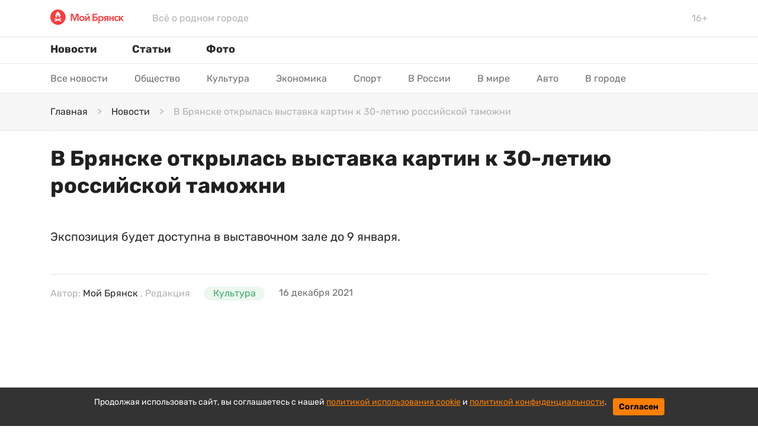

--- FILE ---
content_type: text/html; charset=utf-8
request_url: https://mybryansk.ru/news/id-49038-v-bryanske-otkrylas-vystavka-kartin-k-30-letiyu-rossiyskoy-tamojni
body_size: 10603
content:

<!DOCTYPE html>
<html lang="ru" dir="ltr">
    <head>
    <link rel="icon" href="/static/front/images/logo-mb-circle.ico" type="image/x-icon">
    <link rel="icon" href="/static/front/images/logo-mb-circle.svg" type="image/svg+xml">
<title>В Брянске открылась выставка картин к 30-летию российской таможни | Мой Брянск</title>
<meta http-equiv="content-language" content="ru" />
<meta name="robots" content="index, follow" />
    <meta name="robots" content="max-image-preview:large">
    <meta name="original-source" content="https://www.mybryansk.ru/" />
    <meta name="description" content="Экспозиция будет доступна в выставочном зале до 9 января." />
    <meta name="abstract" content="В Брянске открылась выставка картин к 30-летию российской таможни. Экспозиция будет доступна в выставочном зале до 9 января." />
    <meta name="dcterms.title" content="В Брянске открылась выставка картин к 30-летию российской таможни" />
    <meta name="dcterms.creator" content="Мой Брянск" />
    <meta name="dcterms.description" content="Экспозиция будет доступна в выставочном зале до 9 января." />
    <meta name="dcterms.language" content="ru" />
    <meta property="og:site_name" content="Мой Брянск" />
    <meta property="og:type" content="article" />
    <meta property="og:url" content="https://mybryansk.ru/news/id-49038-v-bryanske-otkrylas-vystavka-kartin-k-30-letiyu-rossiyskoy-tamojni" />
    <meta property="og:title" content="В Брянске открылась выставка картин к 30-летию российской таможни" />
    <meta property="og:description" content="Экспозиция будет доступна в выставочном зале до 9 января." />
    <meta property="og:locale" content="ru" />
    <meta property="article:tag" content="Культура" />
    <meta property="article:tag" content="" />
    <meta property="article:published_time" content="2021-12-16T19:36+03:00" />
    <meta name="twitter:card" content="summary_large_image" />
    <meta name="twitter:description" content="Экспозиция будет доступна в выставочном зале до 9 января." />
    <meta name="twitter:title" content="В Брянске открылась выставка картин к 30-летию российской таможни" />
    <meta name="twitter:url" content="https://mybryansk.ru/news/id-49038-v-bryanske-otkrylas-vystavka-kartin-k-30-letiyu-rossiyskoy-tamojni" />
    <link rel="amphtml" href="https://mybryansk.ru/ampnews/id-49038-v-bryanske-otkrylas-vystavka-kartin-k-30-letiyu-rossiyskoy-tamojni" />
    <link rel="canonical" href="https://mybryansk.ru/news/id-49038-v-bryanske-otkrylas-vystavka-kartin-k-30-letiyu-rossiyskoy-tamojni" />
<meta name="MobileOptimized" content="width" />
<meta name="HandheldFriendly" content="true" />
<meta name="theme-color" content="#FF3B3C">
<meta name="viewport" content="width=device-width, height=device-height, initial-scale=1.0, maximum-scale=1.0, user-scalable=0" />
<meta name="apple-mobile-web-app-title" content="Мой Брянск" />
<meta name="application-name" content="Мой Брянск" />
<meta name="msapplication-TileColor" content="#0f1215" />
<meta name="msapplication-TileImage" content="/static/favicon.ico" />
<meta http-equiv="X-UA-Compatible" content="IE=Edge">
<meta http-equiv="Content-Type" content="text/html; charset=utf-8">
<meta name="format-detection" content="telephone=no">
    <link rel="preload" href="/static/front/css/bootstrap.min.css" as="style">
    <link href="/static/front/css/bootstrap.min.css" rel="stylesheet">
    <link rel="preload" href="/static/front/css/style.min.css" as="style">
    <link href="/static/front/css/style.min.css" rel="stylesheet">
    <link rel="preload" href="/static/front/js/jquery-3.5.1.min.js" as="script">
    <script src="/static/front/js/jquery-3.5.1.min.js"></script>
    <link rel="preload" href="/static/front/css/cookie_warn_styles.css" as="style">
    <link href="/static/front/css/cookie_warn_styles.css" rel="stylesheet" type="text/css">
    <link rel="preload" href="/static/front/js/cookie_warning.js" as="script">
    <script src="/static/front/js/cookie_warning.js"></script>
    <script type="text/javascript">
        ( function () {
            'use strict';
            var loadedAnalitycs = false,
                timerId;
            if ( navigator.userAgent.indexOf( 'YandexMetrika' ) > -1 ) {
                loadAnalitycs();
            } else {
                window.addEventListener( 'scroll', loadAnalitycs, {passive: true} );
                window.addEventListener( 'touchstart', loadAnalitycs );
                document.addEventListener( 'mouseenter', loadAnalitycs );
                document.addEventListener( 'click', loadAnalitycs );
                window.addEventListener('keydown',loadAnalitycs, {passive: true})
                document.addEventListener( 'DOMContentLoaded', loadFallback );
            }
            function loadFallback() {
                timerId = setTimeout( loadAnalitycs, 1000 );
            }
            function loadAnalitycs( e ) {
                if ( e && e.type ) {
                    console.log( e.type );
                } else {
                    console.log( 'DOMContentLoaded' );
                }
                if ( loadedAnalitycs ) {
                    return;
                }
                let Script1 = document.createElement("script");
                Script1.src = '/static/front/js/analitycsInitializerFixed.js';
                Script1.async = true;
                document.getElementsByTagName('head')[0].appendChild(Script1);
                let Script2 = document.createElement("script");
                    Script2.src = '/static/front/js/adsInitializerFixed.js';
                    Script2.async = true;
                    document.getElementsByTagName('head')[0].appendChild(Script2);
                loadedAnalitycs = true;
                clearTimeout( timerId );
                window.removeEventListener( 'scroll', loadAnalitycs );
                window.removeEventListener( 'touchstart', loadAnalitycs );
                document.removeEventListener( 'mouseenter', loadAnalitycs );
                document.removeEventListener( 'click', loadAnalitycs );
                document.removeEventListener( 'DOMContentLoaded', loadFallback );
            }
        } )()
    </script>
    <script>
        window.yaContextCb=window.yaContextCb||[]
    </script>
</head>
<input type="hidden" name="csrfmiddlewaretoken" value="uVJuTveR99KsznO39Z8bMDeNLioRlUoTBKBhZDRvQ84hzlYkMbaQtxNuyxRplZZo">
<body>
    <svg aria-hidden="true" style="position: absolute; width: 0; height: 0; overflow: hidden;" version="1.1" xmlns="http://www.w3.org/2000/svg" xmlns:xlink="http://www.w3.org/1999/xlink">
    <defs>
        <symbol id="icon-share" viewBox="0 0 32 32">
            <path d="M4 16c0 2.205 1.795 4 4 4 1.059 0 2.016-0.42 2.732-1.093l7.988 4.565c-0.024 0.173-0.053 0.347-0.053 0.528 0 2.205 1.795 4 4 4s4-1.795 4-4c0-2.205-1.795-4-4-4-1.059 0-2.016 0.42-2.732 1.093l-7.988-4.564c0.024-0.175 0.053-0.348 0.053-0.529s-0.029-0.355-0.053-0.529l7.988-4.564c0.716 0.673 1.673 1.093 2.732 1.093 2.205 0 4-1.795 4-4s-1.795-4-4-4c-2.205 0-4 1.795-4 4 0 0.181 0.029 0.355 0.053 0.529l-7.988 4.564c-0.737-0.7-1.715-1.092-2.732-1.093-2.205 0-4 1.795-4 4z"></path>
        </symbol>
        <symbol id="icon-zoom" viewBox="0 0 16 16">
            <path d="M15.56 15.56c-0.587 0.587-1.538 0.587-2.125 0l-2.652-2.652c-1.090 0.699-2.379 1.116-3.771 1.116-3.872 0-7.012-3.139-7.012-7.012s3.14-7.012 7.012-7.012c3.873 0 7.012 3.139 7.012 7.012 0 1.391-0.417 2.68-1.116 3.771l2.652 2.652c0.587 0.587 0.587 1.538 0 2.125zM7.012 2.003c-2.766 0-5.009 2.242-5.009 5.009s2.243 5.009 5.009 5.009c2.766 0 5.009-2.242 5.009-5.009s-2.242-5.009-5.009-5.009z"></path>
        </symbol>
        <symbol id="icon-arrow-right" viewBox="0 0 20 20">
            <path d="M16.172 9l-6.071-6.071 1.414-1.414 8.485 8.485-8.485 8.485-1.414-1.414 6.071-6.071h-16.172v-2z"></path>
        </symbol>
        <symbol id="icon-arrow-left" viewBox="0 0 20 20">
            <path d="M3.828 9l6.071-6.071-1.414-1.414-8.485 8.485 8.485 8.485 1.414-1.414-6.071-6.071h16.172v-2h-16.172z"></path>
        </symbol>
        <symbol id="icon-facebook" viewBox="0 0 32 32">
            <path d="M17.863 27.996v-10.928h3.687l0.548-4.279h-4.235v-2.725c0-1.235 0.344-2.080 2.116-2.080h2.245v-3.815c-1.092-0.117-2.191-0.174-3.289-0.169-3.259 0-5.496 1.989-5.496 5.641v3.14h-3.663v4.279h3.671v10.936h4.416z"></path>
        </symbol>
        <symbol id="icon-ok" viewBox="0 0 32 32">
            <path d="M14.632 21.348c-2.041-0.213-3.883-0.72-5.459-1.961-0.196-0.155-0.399-0.304-0.576-0.476-0.691-0.667-0.76-1.432-0.213-2.219 0.467-0.675 1.251-0.855 2.065-0.467 0.157 0.073 0.307 0.168 0.452 0.268 2.937 2.032 6.973 2.088 9.921 0.092 0.293-0.227 0.605-0.411 0.967-0.504 0.704-0.181 1.36 0.079 1.737 0.699 0.432 0.707 0.427 1.4-0.105 1.948-0.815 0.844-1.796 1.453-2.885 1.879-1.031 0.403-2.16 0.605-3.276 0.739 0.168 0.185 0.248 0.276 0.353 0.383 1.516 1.533 3.040 3.063 4.552 4.601 0.515 0.525 0.623 1.175 0.339 1.785-0.311 0.667-1.004 1.105-1.685 1.059-0.431-0.031-0.767-0.247-1.067-0.549-1.144-1.16-2.309-2.299-3.431-3.48-0.327-0.344-0.484-0.279-0.772 0.020-1.151 1.193-2.32 2.368-3.499 3.537-0.528 0.524-1.157 0.619-1.771 0.32-0.651-0.32-1.067-0.988-1.033-1.661 0.021-0.456 0.244-0.803 0.555-1.115 1.501-1.509 2.997-3.023 4.495-4.533 0.099-0.101 0.192-0.208 0.336-0.364z"></path>
            <path d="M15.876 16.092c-3.643-0.013-6.629-3.053-6.609-6.728 0.021-3.715 3.011-6.707 6.689-6.697 3.685 0.009 6.644 3.047 6.627 6.8-0.020 3.667-3.027 6.637-6.707 6.625zM19.186 9.372c0.002-0.429-0.080-0.855-0.243-1.252s-0.402-0.759-0.705-1.063c-0.303-0.305-0.663-0.546-1.059-0.711s-0.822-0.25-1.251-0.25c-0.433-0-0.863 0.086-1.263 0.253s-0.762 0.413-1.066 0.722c-0.304 0.309-0.543 0.675-0.704 1.078s-0.24 0.833-0.232 1.266c0.001 0.43 0.086 0.855 0.252 1.251s0.408 0.756 0.713 1.059c0.305 0.302 0.667 0.541 1.065 0.703s0.824 0.244 1.253 0.24c0.429-0.002 0.855-0.088 1.25-0.255s0.755-0.41 1.056-0.716c0.301-0.306 0.539-0.669 0.699-1.068s0.24-0.825 0.235-1.254v-0.001z"></path>
        </symbol>
        <symbol id="icon-twitter" viewBox="0 0 32 32">
            <path d="M26.177 10.663c0.017 0.233 0.017 0.465 0.017 0.697 0 7.1-5.404 15.281-15.28 15.281-3.043 0-5.869-0.881-8.248-2.412 0.432 0.049 0.848 0.067 1.297 0.067 2.417 0.006 4.766-0.802 6.668-2.295-1.121-0.020-2.207-0.39-3.108-1.058s-1.57-1.6-1.915-2.666c0.332 0.049 0.665 0.083 1.015 0.083 0.481 0 0.965-0.067 1.415-0.183-1.216-0.245-2.31-0.905-3.095-1.866s-1.213-2.164-1.212-3.405v-0.067c0.716 0.399 1.547 0.648 2.427 0.681-0.737-0.49-1.342-1.155-1.76-1.935s-0.636-1.652-0.635-2.537c0-0.997 0.265-1.912 0.731-2.709 1.35 1.66 3.033 3.018 4.94 3.986s3.998 1.525 6.134 1.634c-0.083-0.4-0.133-0.815-0.133-1.231-0-0.705 0.138-1.404 0.408-2.056s0.665-1.244 1.164-1.743 1.091-0.894 1.743-1.164c0.652-0.27 1.35-0.408 2.056-0.408 1.547 0 2.943 0.648 3.924 1.696 1.202-0.232 2.355-0.671 3.408-1.297-0.401 1.241-1.24 2.293-2.361 2.96 1.066-0.122 2.109-0.402 3.092-0.832-0.735 1.071-1.645 2.010-2.692 2.777z"></path>
        </symbol>
        <symbol id="icon-instagram" viewBox="0 0 32 32">
            <path d="M16 2.881c4.275 0 4.781 0.019 6.462 0.094 1.563 0.069 2.406 0.331 2.969 0.55 0.744 0.288 1.281 0.638 1.837 1.194 0.563 0.563 0.906 1.094 1.2 1.838 0.219 0.563 0.481 1.412 0.55 2.969 0.075 1.688 0.094 2.194 0.094 6.463s-0.019 4.781-0.094 6.463c-0.069 1.563-0.331 2.406-0.55 2.969-0.288 0.744-0.637 1.281-1.194 1.837-0.563 0.563-1.094 0.906-1.837 1.2-0.563 0.219-1.413 0.481-2.969 0.55-1.688 0.075-2.194 0.094-6.463 0.094s-4.781-0.019-6.463-0.094c-1.563-0.069-2.406-0.331-2.969-0.55-0.744-0.288-1.281-0.637-1.838-1.194-0.563-0.563-0.906-1.094-1.2-1.837-0.219-0.563-0.481-1.413-0.55-2.969-0.075-1.688-0.094-2.194-0.094-6.463s0.019-4.781 0.094-6.463c0.069-1.563 0.331-2.406 0.55-2.969 0.288-0.744 0.638-1.281 1.194-1.838 0.563-0.563 1.094-0.906 1.838-1.2 0.563-0.219 1.412-0.481 2.969-0.55 1.681-0.075 2.188-0.094 6.463-0.094zM16 0c-4.344 0-4.887 0.019-6.594 0.094-1.7 0.075-2.869 0.35-3.881 0.744-1.056 0.412-1.95 0.956-2.837 1.85-0.894 0.888-1.438 1.781-1.85 2.831-0.394 1.019-0.669 2.181-0.744 3.881-0.075 1.713-0.094 2.256-0.094 6.6s0.019 4.887 0.094 6.594c0.075 1.7 0.35 2.869 0.744 3.881 0.413 1.056 0.956 1.95 1.85 2.837 0.887 0.887 1.781 1.438 2.831 1.844 1.019 0.394 2.181 0.669 3.881 0.744 1.706 0.075 2.25 0.094 6.594 0.094s4.888-0.019 6.594-0.094c1.7-0.075 2.869-0.35 3.881-0.744 1.050-0.406 1.944-0.956 2.831-1.844s1.438-1.781 1.844-2.831c0.394-1.019 0.669-2.181 0.744-3.881 0.075-1.706 0.094-2.25 0.094-6.594s-0.019-4.887-0.094-6.594c-0.075-1.7-0.35-2.869-0.744-3.881-0.394-1.063-0.938-1.956-1.831-2.844-0.887-0.887-1.781-1.438-2.831-1.844-1.019-0.394-2.181-0.669-3.881-0.744-1.712-0.081-2.256-0.1-6.6-0.1v0z"></path>
            <path d="M16 7.781c-4.537 0-8.219 3.681-8.219 8.219s3.681 8.219 8.219 8.219 8.219-3.681 8.219-8.219c0-4.537-3.681-8.219-8.219-8.219zM16 21.331c-2.944 0-5.331-2.387-5.331-5.331s2.387-5.331 5.331-5.331c2.944 0 5.331 2.387 5.331 5.331s-2.387 5.331-5.331 5.331z"></path>
            <path d="M26.462 7.456c0 1.060-0.859 1.919-1.919 1.919s-1.919-0.859-1.919-1.919c0-1.060 0.859-1.919 1.919-1.919s1.919 0.859 1.919 1.919z"></path>
        </symbol>
        <symbol id="icon-vk" viewBox="0 0 32 32">
            <path d="M28.772 9.14c0.187-0.62 0-1.075-0.883-1.075h-2.924c-0.744 0-1.084 0.393-1.271 0.825 0 0-1.487 3.625-3.593 5.976-0.68 0.684-0.991 0.9-1.361 0.9-0.185 0-0.455-0.216-0.455-0.836v-5.791c0-0.744-0.215-1.075-0.835-1.075h-4.595c-0.464 0-0.744 0.344-0.744 0.672 0 0.704 1.053 0.867 1.161 2.851v4.304c0 0.943-0.169 1.115-0.543 1.115-0.991 0-3.401-3.639-4.832-7.804-0.279-0.809-0.56-1.136-1.307-1.136h-2.923c-0.836 0-1.003 0.393-1.003 0.825 0 0.776 0.991 4.616 4.615 9.695 2.416 3.468 5.817 5.348 8.916 5.348 1.857 0 2.087-0.417 2.087-1.137v-2.621c0-0.835 0.177-1.003 0.765-1.003 0.432 0 1.176 0.219 2.911 1.889 1.981 1.981 2.309 2.871 3.423 2.871h2.923c0.835 0 1.252-0.417 1.012-1.241-0.263-0.82-1.209-2.013-2.465-3.425-0.683-0.805-1.703-1.672-2.013-2.105-0.433-0.559-0.308-0.805 0-1.301 0.001 0.001 3.563-5.015 3.933-6.72z"></path>
        </symbol>
        <symbol id="icon-cv-19" viewBox="0 0 30 32">
            <path d="M11.429 15.238c0 0.838-0.686 1.524-1.524 1.524s-1.524-0.686-1.524-1.524c0-0.838 0.686-1.524 1.524-1.524s1.524 0.686 1.524 1.524zM17.905 12.19c0.838 0 1.524-0.686 1.524-1.524s-0.686-1.524-1.524-1.524c-0.838 0-1.524 0.686-1.524 1.524s0.686 1.524 1.524 1.524zM12.571 12.19c0.838 0 1.524-0.686 1.524-1.524s-0.686-1.524-1.524-1.524c-0.838 0-1.524 0.686-1.524 1.524s0.686 1.524 1.524 1.524zM12.571 18.286c-0.838 0-1.524 0.686-1.524 1.524s0.686 1.524 1.524 1.524c0.838 0 1.524-0.686 1.524-1.524s-0.686-1.524-1.524-1.524zM30.476 14.095v2.286c0 0.625-0.518 1.143-1.143 1.143s-1.143-0.518-1.143-1.143h-2.347c-0.22 2.039-1.024 3.97-2.316 5.562l1.661 1.661 0.015-0.015c0.442-0.442 1.173-0.442 1.615 0s0.442 1.173 0 1.615l-1.615 1.615c-0.442 0.442-1.173 0.442-1.615 0-0.211-0.212-0.33-0.498-0.333-0.797s0.111-0.587 0.318-0.803l-1.661-1.661c-1.591 1.281-3.516 2.080-5.547 2.301v2.347h0.015c0.625 0 1.143 0.518 1.143 1.143s-0.518 1.143-1.143 1.143h-2.286c-0.625 0-1.143-0.518-1.143-1.143s0.503-1.128 1.128-1.143v-2.362c-2.027-0.218-3.948-1.017-5.531-2.301l-1.661 1.661 0.015 0.015c0.442 0.442 0.442 1.173 0 1.615s-1.173 0.442-1.615 0l-1.63-1.63c-0.213-0.215-0.332-0.505-0.332-0.808s0.119-0.593 0.332-0.808c0.442-0.442 1.158-0.442 1.6-0.015l1.661-1.661c-1.282-1.583-2.077-3.505-2.286-5.531h-2.347c0 0.625-0.518 1.143-1.143 1.143s-1.143-0.518-1.143-1.143v-2.286c0-0.625 0.518-1.143 1.143-1.143s1.143 0.518 1.143 1.143h2.347c0.229-2.088 1.051-3.977 2.286-5.531l-1.661-1.661c-0.442 0.427-1.158 0.427-1.6-0.015-0.213-0.215-0.332-0.505-0.332-0.808s0.119-0.593 0.332-0.808l1.615-1.615c0.442-0.442 1.173-0.442 1.615 0s0.442 1.173 0 1.615l-0.015 0.015 1.661 1.661c1.585-1.281 3.505-2.080 5.531-2.301v-2.362c-0.3-0.005-0.586-0.128-0.797-0.341s-0.329-0.501-0.331-0.802c0.008-0.303 0.133-0.592 0.349-0.805s0.506-0.334 0.809-0.338h2.286c0.625 0 1.143 0.518 1.143 1.143s-0.518 1.143-1.143 1.143h-0.015v2.347c2.088 0.213 3.992 1.051 5.547 2.301l1.661-1.661c-0.104-0.106-0.186-0.231-0.242-0.369s-0.084-0.285-0.082-0.434c0.002-0.149 0.032-0.295 0.090-0.432s0.143-0.261 0.249-0.365c0.442-0.442 1.173-0.442 1.615 0l1.615 1.615c0.442 0.442 0.442 1.173 0 1.615s-1.173 0.442-1.615 0l-0.015-0.015-1.661 1.646c1.289 1.594 2.093 3.524 2.316 5.562h2.347c0-0.625 0.518-1.143 1.143-1.143s1.143 0.518 1.143 1.143zM22.857 15.238c0-4.206-3.413-7.619-7.619-7.619s-7.619 3.413-7.619 7.619c0 4.206 3.413 7.619 7.619 7.619s7.619-3.413 7.619-7.619zM15.238 13.714c-0.838 0-1.524 0.686-1.524 1.524s0.686 1.524 1.524 1.524c0.838 0 1.524-0.686 1.524-1.524s-0.686-1.524-1.524-1.524zM20.571 13.714c-0.838 0-1.524 0.686-1.524 1.524s0.686 1.524 1.524 1.524c0.838 0 1.524-0.686 1.524-1.524s-0.686-1.524-1.524-1.524zM17.905 18.286c-0.838 0-1.524 0.686-1.524 1.524s0.686 1.524 1.524 1.524c0.838 0 1.524-0.686 1.524-1.524s-0.686-1.524-1.524-1.524z"></path>
        </symbol>
        <symbol id="icon-star" viewBox="0 0 34 32">
            <path d="M32.465 11.119l-9.765-1.419-4.365-8.85c-0.119-0.242-0.315-0.438-0.558-0.558-0.608-0.3-1.346-0.050-1.65 0.558l-4.365 8.85-9.765 1.419c-0.269 0.038-0.515 0.165-0.704 0.358-0.228 0.234-0.353 0.549-0.349 0.876s0.138 0.638 0.372 0.866l7.065 6.888-1.669 9.727c-0.039 0.226-0.014 0.459 0.072 0.672s0.231 0.397 0.416 0.532c0.186 0.135 0.406 0.215 0.635 0.232s0.458-0.032 0.661-0.139l8.735-4.592 8.735 4.592c0.239 0.127 0.515 0.169 0.781 0.123 0.669-0.115 1.119-0.75 1.004-1.419l-1.669-9.727 7.065-6.888c0.193-0.188 0.319-0.435 0.358-0.704 0.104-0.673-0.365-1.296-1.038-1.396z"></path>
        </symbol>
        <symbol id="icon-menu" viewBox="0 0 48 32">
            <path d="M24 0h-20.571c-0.909 0-1.781 0.337-2.424 0.937s-1.004 1.414-1.004 2.263c0 0.849 0.361 1.663 1.004 2.263s1.515 0.937 2.424 0.937h20.571c0.909 0 1.781-0.337 2.424-0.937s1.004-1.414 1.004-2.263-0.361-1.663-1.004-2.263c-0.643-0.6-1.515-0.937-2.424-0.937zM30.857 25.6h-27.428c-0.909 0-1.781 0.337-2.424 0.937s-1.004 1.414-1.004 2.263c0 0.849 0.361 1.663 1.004 2.263s1.515 0.937 2.424 0.937h27.428c0.909 0 1.781-0.337 2.425-0.937s1.004-1.414 1.004-2.263-0.361-1.663-1.004-2.263c-0.643-0.6-1.515-0.937-2.425-0.937zM44.571 12.8h-41.143c-0.909 0-1.781 0.337-2.424 0.937s-1.004 1.414-1.004 2.263c0 0.849 0.361 1.663 1.004 2.263s1.515 0.937 2.424 0.937h41.143c0.909 0 1.781-0.337 2.424-0.937s1.004-1.414 1.004-2.263c0-0.849-0.361-1.663-1.004-2.263s-1.515-0.937-2.424-0.937z"></path>
        </symbol>
        <symbol id="icon-chevron-right" viewBox="0 0 24 24">
            <path d="M9.707 18.707l6-6c0.391-0.391 0.391-1.024 0-1.414l-6-6c-0.391-0.391-1.024-0.391-1.414 0s-0.391 1.024 0 1.414l5.293 5.293-5.293 5.293c-0.391 0.391-0.391 1.024 0 1.414s1.024 0.391 1.414 0z"></path>
        </symbol>
        <symbol id="icon-close" viewBox="0 0 22 28">
            <path d="M20.281 20.656c0 0.391-0.156 0.781-0.438 1.062l-2.125 2.125c-0.281 0.281-0.672 0.438-1.062 0.438s-0.781-0.156-1.062-0.438l-4.594-4.594-4.594 4.594c-0.281 0.281-0.672 0.438-1.062 0.438s-0.781-0.156-1.062-0.438l-2.125-2.125c-0.281-0.281-0.438-0.672-0.438-1.062s0.156-0.781 0.438-1.062l4.594-4.594-4.594-4.594c-0.281-0.281-0.438-0.672-0.438-1.062s0.156-0.781 0.438-1.062l2.125-2.125c0.281-0.281 0.672-0.438 1.062-0.438s0.781 0.156 1.062 0.438l4.594 4.594 4.594-4.594c0.281-0.281 0.672-0.438 1.062-0.438s0.781 0.156 1.062 0.438l2.125 2.125c0.281 0.281 0.438 0.672 0.438 1.062s-0.156 0.781-0.438 1.062l-4.594 4.594 4.594 4.594c0.281 0.281 0.438 0.672 0.438 1.062z"></path>
        </symbol>
    </defs>
</svg>
<header class="header sticky-menu" id="menu">
    <div class="header__logo py-3">
        <div class="container d-flex align-items-center">
            <a class="mr-5 pb-1" href="/">
                <img class="logo" src="/static/front/images/logo.svg" width="124" height="26" alt="">
            </a>
            <p class="my-0 d-none d-md-inline">Всё о родном городе</p>
            <p class="ml-auto my-0">16+</p>
        </div>
    </div>
    <nav class="header-menu">
        <div class="container d-flex">
            <button class="navbar-toggle-3 btn my-2 p-0 d-md-none">
                <svg class="icon icon-menu"><use xlink:href="#icon-menu"></use></svg>
            </button>
            <div class="navbar-content-menu">
                <ul class="navbar-nav bd-navbar-nav flex-row">
                    <li class="nav-item navbar-item ">
                        <a class="nav-link navbar-a" href="/news">Новости</a>
                    </li>
                    <li class="nav-item navbar-item ">
                        <a class="nav-link navbar-a" href="/articles">Статьи</a>
                    </li>
                    <li class="nav-item navbar-item ">
                        <a class="nav-link navbar-a" href="/photo">Фото</a>
                    </li>
                </ul>
            </div>
        </div>
    </nav>
</header>
<div class="header-topics" style="overflow: hidden; height: 50px;">
    <div class="container">
        <div class="row">
            <div class="col" >
                <nav role="navigation" id="nav-topics" class="okayNav nav-topics">
                    <ul class="nav flex-row navbar-submenu flex-wrap topics-menu">
                            <li class="navbar-submenu_item nav-item navbar-item">
                                <a class="nav-link navbar-a" href="/news">Все новости</a>
                            </li>
                            <li class="navbar-submenu_item nav-item navbar-item">
                                <a class="nav-link navbar-a" href="https://mybryansk.ru/news/society">Общество</a>
                            </li>
                            <li class="navbar-submenu_item nav-item navbar-item">
                                <a class="nav-link navbar-a" href="https://mybryansk.ru/news/culture">Культура</a>
                            </li>
                            <li class="navbar-submenu_item nav-item navbar-item">
                                <a class="nav-link navbar-a" href="https://mybryansk.ru/news/economy">Экономика</a>
                            </li>
                            <li class="navbar-submenu_item nav-item navbar-item">
                                <a class="nav-link navbar-a" href="https://mybryansk.ru/news/sport">Спорт</a>
                            </li>
                            <li class="navbar-submenu_item nav-item navbar-item">
                                <a class="nav-link navbar-a" href="https://mybryansk.ru/news/russia">В России</a>
                            </li>
                            <li class="navbar-submenu_item nav-item navbar-item">
                                <a class="nav-link navbar-a" href="https://mybryansk.ru/news/world">В мире</a>
                            </li>
                            <li class="navbar-submenu_item nav-item navbar-item">
                                <a class="nav-link navbar-a" href="https://mybryansk.ru/news/auto">Авто</a>
                            </li>
                            <li class="navbar-submenu_item nav-item navbar-item">
                                <a class="nav-link navbar-a" href="https://mybryansk.ru/news/city">В городе</a>
                            </li>
                    </ul>
                </nav>
            </div>
        </div>
    </div>
</div>
    <main id="content" class="content" role="main">
        <section class="section">
            <div class="crumb">
                <div class="container">
                    <nav aria-label="breadcrumb">
                        <ol itemscope itemtype="https://schema.org/BreadcrumbList" class="breadcrumb px-0 py-3 mb-0">
                            <li itemprop="itemListElement" itemscope itemtype="https://schema.org/ListItem" itemscope class="breadcrumb-item pr-3">
                                <a itemprop="item" href="/"><span itemprop="name">Главная</span></a>
                                <meta itemprop="position" content="1" />
                            </li>
                            <li itemprop="itemListElement" itemscope itemtype="https://schema.org/ListItem" itemscope class="breadcrumb-item pr-3">
                                <a itemprop="item" href="/news"><span itemprop="name">Новости</span></a>
                                <meta itemprop="position" content="2" />
                            </li>
                            <li itemprop="itemListElement" itemscope itemtype="https://schema.org/ListItem" itemscope class="breadcrumb-item active" aria-current="page">
                                <span itemprop="name">В Брянске открылась выставка картин к 30-летию российской таможни</span>
                                <meta itemprop="position" content="3" />
                            </li>
                        </ol>
                    </nav>
                </div>
            </div>
            <div class="container mb-5 mt-4" id="mainContainer">
                <div class="row">
                    <div class="col-lg-12">
                        <input type="hidden" name="csrfmiddlewaretoken" value="uVJuTveR99KsznO39Z8bMDeNLioRlUoTBKBhZDRvQ84hzlYkMbaQtxNuyxRplZZo">
<div class="article" data-rel="article" id="49038" data-article='{"title": "В Брянске открылась выставка картин к 30-летию российской таможни | Мой Брянск", "url": "https://mybryansk.ru/news/id-49038-v-bryanske-otkrylas-vystavka-kartin-k-30-letiyu-rossiyskoy-tamojni"}'>
    <div class="article__meta" style="display: none" itemscope="" itemtype="https://schema.org/Article">
    <div itemprop="mainEntityOfPage">https://mybryansk.ru/news/id-49038-v-bryanske-otkrylas-vystavka-kartin-k-30-letiyu-rossiyskoy-tamojni</div>
    <a itemprop="url" href="https://mybryansk.ru/news/id-49038-v-bryanske-otkrylas-vystavka-kartin-k-30-letiyu-rossiyskoy-tamojni"></a>
    <div itemprop="headline">В Брянске открылась выставка картин к 30-летию российской таможни</div>
    <div itemprop="alternativeHeadline">Экспозиция будет доступна в выставочном зале до 9 января.</div>
    <div itemprop="name">В Брянске открылась выставка картин к 30-летию российской таможни</div>
    <div itemprop="description">Экспозиция будет доступна в выставочном зале до 9 января.</div>
    <div itemprop="datePublished">2021-12-16T19:36+03:00</div>
    <div itemprop="dateCreated">2021-12-16T19:36+03:00</div>
    <div itemprop="dateModified">2021-12-16T19:36+03:00</div>
    <div itemprop="articleSection"></div>
    <div itemprop="speakable" itemscope="" itemtype="https://schema.org/SpeakableSpecification">
        <div itemprop="xpath">/html/head/meta[@name='og:title']/@content</div>
        <div itemprop="xpath">/html/head/meta[@name='og:description']/@content</div>
    </div>
    <div itemprop="articleBody">В выставочном зале на бульваре Гагарина открылась передвижная выставка — к 30-летию федеральной таможенной службы России. Это масштабный проект: экспозиция начала работу с Москвы, затем побывала во Владимире, Белгороде, Смоленске, Туле, Калининграде и других городах.
В ней собрали работы современных мастеров — заслуженных художников Зураба Церетели, Сергея Андрияка, Петра Стронского, Константина Петрова и многих других. Произведения относятся к разным направлениям художественного творчества — от импрессионизма до графики. И к разным темам — здесь: и сельские пейзажи, исторические события, и цветочные натюрморты, и даже религиозные сюжеты.
Больше фото в нашей группе в VK.</div>
    <div itemprop="copyrightHolder" itemscope="" itemtype="http://schema.org/Organization">
        <div itemprop="name">Мой Брянск</div>
        <a itemprop="url" href="https://www.mybryansk.ru/"></a>
        <div itemprop="email">info@mybryansk.ru</div>
        <div itemprop="legalName">Мой Брянск</div>
        <div itemprop="logo" itemscope="" itemtype="https://schema.org/ImageObject">
            <a itemprop="url" href="/static/front/images/logo.svg"></a>
            <a itemprop="contentUrl" href="/static/front/images/logo.svg"></a>
            <div itemprop="width">124</div>
            <div itemprop="height">26</div>
        </div>
        <div itemprop="image" itemscope="" itemtype="https://schema.org/ImageObject">
            <a itemprop="url" href="/static/front/images/logo.svg"></a>
            <a itemprop="contentUrl" href="/static/front/images/logo.svg"></a>
            <div itemprop="width">124</div>
            <div itemprop="height">26</div>
        </div>
    </div>
    <div itemprop="copyrightYear">2021</div>
    <div itemprop="creator" itemscope="" itemtype="http://schema.org/Person">
        <div itemprop="name">Мой Брянск</div>
    </div>
    <div itemprop="editor" itemscope="" itemtype="http://schema.org/Person">
        <div itemprop="name">Мой Брянск</div>
    </div>
    <div itemprop="genre">Культура</div>
    <div itemprop="inLanguage">ru-RU</div>
    <div itemprop="sourceOrganization" itemscope="" itemtype="http://schema.org/Organization">
        <div itemprop="name">Мой Брянск</div>
        <a itemprop="url" href="https://www.mybryansk.ru/"></a>
        <div itemprop="email">info@mybryansk.ru</div>
        <div itemprop="legalName">Мой Брянск</div>
        <div itemprop="logo" itemscope="" itemtype="https://schema.org/ImageObject">
            <a itemprop="url" href="/static/front/images/logo.svg"></a>
            <a itemprop="contentUrl" href="/static/front/images/logo.svg"></a>
            <div itemprop="width">124</div>
            <div itemprop="height">26</div>
        </div>
        <div itemprop="image" itemscope="" itemtype="https://schema.org/ImageObject">
            <a itemprop="url" href="/static/front/images/logo.svg"></a>
            <a itemprop="contentUrl" href="/static/front/images/logo.svg"></a>
            <div itemprop="width">124</div>
            <div itemprop="height">26</div>
        </div>
    </div>
    <div itemprop="publisher" itemscope="" itemtype="http://schema.org/Organization">
        <div itemprop="name">Мой Брянск</div>
        <a itemprop="url" href="https://www.mybryansk.ru/"> </a>
        <div itemprop="email">info@mybryansk.ru</div>
        <div itemprop="legalName">Мой Брянск</div>
        <div itemprop="logo" itemscope="" itemtype="https://schema.org/ImageObject">
            <a itemprop="url" href="/static/front/images/logo.svg"></a>
            <a itemprop="contentUrl" href="/static/front/images/logo.svg"></a>
            <div itemprop="width">124</div>
            <div itemprop="height">26</div>
        </div>
        <div itemprop="image" itemscope="" itemtype="https://schema.org/ImageObject">
            <a itemprop="url" href="/static/front/images/logo.svg"></a>
            <a itemprop="contentUrl" href="/static/front/images/logo.svg"></a>
            <div itemprop="width">124</div>
            <div itemprop="height">26</div>
        </div>
    </div>
    <div itemprop="author" itemscope="" itemtype="http://schema.org/Person">
        <div itemprop="name">Мой Брянск</div>
    </div>
</div>
    <h1  class="headline">В Брянске открылась выставка картин к 30-летию российской таможни</h1>
    <div  class="description my-lg-5 my-md-4">Экспозиция будет доступна в выставочном зале до 9 января.</div>
    <div class="divider divider-dashed"></div>
    <div class="d-md-flex align-items-center mb-3">
        <div class="d-flex align-items-center mb-3 mb-md-0">
            <div class="avatar__text mb-2 mb-md-0 mr-4">Автор:
                <span class="avatar__fio">Мой Брянск</span>
                , Редакция 
            </div>
        </div>
        <div class="d-flex">
            <a href="https://mybryansk.ru/news/culture" class="link mr-4" data-type="Культура">Культура</a>
            <time class="" datetime="16 декабря 2021">16 декабря 2021</time>
        </div>
    </div>
    <div class="my-4 d-none d-md-block">
        <div class="d-flex justify-content-center" style="height: 200px;">
            <!-- Yandex.RTB R-A-398232-10 -->
            <div id="yandex_rtb_R-A-398232-10-49038"></div>
            <script>window.yaContextCb.push(()=>{
              Ya.Context.AdvManager.render({
                renderTo: 'yandex_rtb_R-A-398232-10-49038',
                blockId: 'R-A-398232-10',
                pageNumber: 49038
              })
            })</script>
        </div>
    </div>
    <div class="col-12 my-4 d-md-none">
        <div class="d-flex justify-content-center" style="height: 300px;">
            <!-- Yandex.RTB R-A-398232-8 -->
            <div id="yandex_rtb_R-A-398232-8-49038"></div>
            <script>window.yaContextCb.push(()=>{
              Ya.Context.AdvManager.render({
                renderTo: 'yandex_rtb_R-A-398232-8-49038',
                blockId: 'R-A-398232-8',
                pageNumber: 49038
              })
            })</script>
        </div>
    </div>
    <div class="info-block">
        <span itemprop="articleBody">
           <p>В&nbsp;выставочном зале на&nbsp;бульваре Гагарина открылась передвижная выставка&nbsp;&mdash; к&nbsp;30-летию федеральной таможенной службы России. Это масштабный проект: экспозиция начала работу с&nbsp;Москвы, затем побывала во&nbsp;Владимире, Белгороде, Смоленске, Туле, Калининграде и&nbsp;других городах.</p>
<p>В&nbsp;ней собрали работы современных мастеров&nbsp;&mdash; заслуженных художников Зураба Церетели, Сергея Андрияка, Петра Стронского, Константина Петрова и&nbsp;многих других. Произведения относятся к&nbsp;разным направлениям художественного творчества&nbsp;&mdash; от&nbsp;импрессионизма до&nbsp;графики. И&nbsp;к&nbsp;разным темам&nbsp;&mdash; здесь: и&nbsp;сельские пейзажи, исторические события, и&nbsp;цветочные натюрморты, и&nbsp;даже религиозные сюжеты.</p>
<p>Больше фото <a href="https://vk.com/album-45720960_282097617" target="_blank" rel="noopener">в нашей группе в VK</a>.</p>
        </span>
    </div>
    <div class="row article-tag text-center m-0">
        <div class="col py-2"><a href="https://twitter.com/intent/tweet?text=В Брянске открылась выставка картин к 30-летию российской таможни%20%7C%20Мой Брянск&utm_source=share2&url=https://mybryansk.ru/news/id-49038-v-bryanske-otkrylas-vystavka-kartin-k-30-letiyu-rossiyskoy-tamojni" target="_blank"><svg class="icon icon-twitter"><use xlink:href="#icon-twitter"></use></svg></a></div>
        <div class="col py-2"><a href="https://vk.com/share.php?url=https://mybryansk.ru/news/id-49038-v-bryanske-otkrylas-vystavka-kartin-k-30-letiyu-rossiyskoy-tamojni&title=В Брянске открылась выставка картин к 30-летию российской таможни%20%7C%20Мой Брянск&utm_source=share2" target="_blank"><svg class="icon icon-vk"><use xlink:href="#icon-vk"></use></svg></a></div>
        <div class="col py-2"><a href="https://connect.ok.ru/offer?url=https://mybryansk.ru/news/id-49038-v-bryanske-otkrylas-vystavka-kartin-k-30-letiyu-rossiyskoy-tamojni&title=В Брянске открылась выставка картин к 30-летию российской таможни%20%7C%20Мой Брянск&utm_source=share2" target="_blank"><svg class="icon icon-ok"><use xlink:href="#icon-ok"></use></svg></a></div>
    </div>
    <div class="d-none d-md-inline d-md-flex my-4 mb-5 justify-content-center">
        <!-- Yandex.RTB R-A-398232-11 -->
        <div id="yandex_rtb_R-A-398232-11-49038"></div>
        <script>window.yaContextCb.push(()=>{
          Ya.Context.AdvManager.render({
            renderTo: 'yandex_rtb_R-A-398232-11-49038',
            blockId: 'R-A-398232-11',
            pageNumber: 49038
          })
        })</script>
    </div>
    <div class="col-12 my-4 d-md-none mb-5">
        <div class="d-flex justify-content-center">
            <!-- Yandex.RTB R-A-398232-12 -->
            <div id="yandex_rtb_R-A-398232-12-49038"></div>
            <script>window.yaContextCb.push(()=>{
              Ya.Context.AdvManager.render({
                renderTo: 'yandex_rtb_R-A-398232-12-49038',
                blockId: 'R-A-398232-12',
                pageNumber: 49038
              })
            })</script>
        </div>
    </div>
</div>
                        <div class="lazy" data-lazy-function="loadItem"></div>
                        <script>
                            var infinityPageId = '49038';
                            var infinityCategoryId = '2';
                            var infinityType = '1';
                            var needArticle = 1;
                            var lastNewsId = '49038';
                        </script>
                    </div>
                </div>
            </div>
        </section>
    </main>
    <link rel="preload" href="/static/front/js/scrollWithPromotingAndCarousel.js" as="script">
    <script src="/static/front/js/scrollWithPromotingAndCarousel.js"></script>
    <div id="cookie-consent" class="cookie-popup">
    <div class="popupContentContainer">
        <p>Продолжая использовать сайт, вы соглашаетесь с нашей <a href="/cookie_policy" target="_blank">политикой использования cookie</a> и <a href="/policy" target="_blank">политикой конфиденциальности</a>.</p>
        <button id="cookie-accept">Согласен</button>
    </div>
</div>
    <footer role="contentinfo">
    <div class="footer mt-5">
        <div class="container">
            <div class="footer__logo d-flex flex-wrap">
                <a class="address mr-3 pb-2 pb-sm-0" href="/">mybryansk.ru</a><p class="m-0">Всё о родном городе</p>
            </div>
            <div class="footer__content pb-5">
                <div class="row d-flex justify-content-between">
                    <div class="col-sm-12 col-md-12 col-lg-9">
                        <div class="row d-flex justify-content-between">
                            <div class="col-6 col-md-2 pt-5">
                                <h6 class="mb-4">Новости</h6>
                                <ul class="footer-list">
                                        <li><a href="https://mybryansk.ru/news/society">Общество</a></li>
                                        <li><a href="https://mybryansk.ru/news/culture">Культура</a></li>
                                        <li><a href="https://mybryansk.ru/news/economy">Экономика</a></li>
                                        <li><a href="https://mybryansk.ru/news/sport">Спорт</a></li>
                                        <li><a href="https://mybryansk.ru/news/russia">В России</a></li>
                                        <li><a href="https://mybryansk.ru/news/world">В мире</a></li>
                                        <li><a href="https://mybryansk.ru/news/auto">Авто</a></li>
                                        <li><a href="https://mybryansk.ru/news/city">В городе</a></li>
                                </ul>
                            </div>
                            <div class="col-6 col-md-3 pt-5">
                                <h6 class="mb-4">Статьи</h6>
                                <ul class="footer-list">
                                        <li><a href="https://mybryansk.ru/articles/people">Люди</a></li>
                                        <li><a href="https://mybryansk.ru/articles/places">Места</a></li>
                                        <li><a href="https://mybryansk.ru/articles/fashion">Мода и стиль</a></li>
                                        <li><a href="https://mybryansk.ru/articles/sport">Спорт</a></li>
                                        <li><a href="https://mybryansk.ru/articles/relax">Отдых и развлечения</a></li>
                                        <li><a href="https://mybryansk.ru/articles/auto">Авто</a></li>
                                        <li><a href="https://mybryansk.ru/articles/house">Дом и уют</a></li>
                                </ul>
                            </div>
                            <div class="col-6 col-md-2 pt-5">
                                <h6 class="mb-4">Фото</h6>
                                <ul class="footer-list">
                                        <li><a href="https://mybryansk.ru/photo/people">Люди</a></li>
                                        <li><a href="https://mybryansk.ru/photo/places">Места</a></li>
                                        <li><a href="https://mybryansk.ru/photo/urban">Город</a></li>
                                        <li><a href="https://mybryansk.ru/photo/events">События</a></li>
                                        <li><a href="https://mybryansk.ru/photo/nature">Природа</a></li>
                                        <li><a href="https://mybryansk.ru/photo/auto">Авто</a></li>
                                </ul>
                            </div>
                        </div>
                    </div>
                    <div class="col-sm-12 col-lg-3 mt-5 pt-lg-5 mt-lg-0 text-md-center text-sm-left mt-lg-0">
                        <div class="row d-flex justify-content-center">
                            <div class="col-12 col-md-12  d-none d-lg-inline"><p class="footer-title">Следи за нами в соц. сетях!</p></div>
                            <a href="https://twitter.com/mybryansk_ru" target="_blank" class="col-3 col-lg-2"><svg class="footer-icon icon icon-twitter"><use width="18" height="18" x="3" y="2" xlink:href="#icon-twitter"></use></svg></a>
                            <a href="https://vk.com/mybryansk" target="_blank" class="col-3 col-lg-2"><svg class="footer-icon icon icon-vk"><use width="18" height="18" x="2" y="3" xlink:href="#icon-vk"></use></svg></a>
                            <a href="https://ok.ru/mybryansk" target="_blank" class="col-3 col-lg-2"><svg class="footer-icon icon icon-ok"><use width="18" height="18" x="2" y="2" xlink:href="#icon-ok"></use></svg></a>
                        </div>
                    </div>
                </div>
            </div>
            <div class="footer__info pt-lg-4 pb-3 pb-md-5">
                <div class="row d-flex justify-content-md-start footer-info__oferta pb-4">
                    <p class="col-12 col-md-5">
                        <a href="/about">О проекте</a></p>
                    <p class="col-12 col-md-3 col-lg-4">
                        <a href="/contacts">Контакты</a></p>
                </div>
                <div class="row footer-info__text">
                    <div class="col">2026 © При использовании материалов сайта обязательным условием является наличие гиперссылки в пределах первого абзаца на страницу расположения исходной статьи</div>
                </div>
            </div>
        </div>
    </div>
</footer>
    <div class="blur"></div>
<link rel="preload" href="/static/front/js/lazyloader.min.js" as="script">
<script src="/static/front/js/lazyloader.min.js"></script>
<link rel="preload" href="/static/front/js/jquery.lazyload.min.js" as="script">
<script src="/static/front/js/jquery.lazyload.min.js"></script>
<link rel="preload" href="/static/front/js/css-vars-ponyfill.min.js" as="script">
<script src="/static/front/js/css-vars-ponyfill.min.js"></script>
<link rel="preload" href="/static/front/js/jquery.okayNav-min.js" as="script">
<script src="/static/front/js/jquery.okayNav-min.js"></script>
    <link rel="preload" href="/static/front/js/ResizeSensor.js" as="script">
    <script src="/static/front/js/ResizeSensor.js"></script>
    <link rel="preload" href="/static/front/js/sticky-sidebar.js" as="script">
    <script src="/static/front/js/sticky-sidebar.js"></script>
    <link rel="preload" href="/static/front/js/jquery.fancybox.min.js" as="script">
    <script src="/static/front/js/jquery.fancybox.min.js"></script>
    <link rel="preload" href="/static/front/css/jquery.fancybox.min.css" as="style">
    <link href="/static/front/css/jquery.fancybox.min.css" rel="stylesheet">
<link rel="preload" href="/static/front/js/script.js" as="script">
<script src="/static/front/js/script.js"></script>
</body>
</html>


--- FILE ---
content_type: application/javascript
request_url: https://mybryansk.ru/static/front/js/analitycsInitializerFixed.js
body_size: 596
content:
! function () {
    var elem = document.createElement("script");
    elem.src = "https://www.googletagmanager.com/gtag/js?id=UA-50399938-1";
    document.head.append(elem);

    window.dataLayer = window.dataLayer || [];
    gtag('js', new Date());
    gtag('config', 'UA-50399938-1');

    (function (d, w, c) {
        (w[c] = w[c] || []).push(function() {
            try {
                w.yaCounter24798368 = new Ya.Metrika({
                    id:24798368,
                    clickmap:true,
                    trackLinks:true,
                    accurateTrackBounce:true
                });
            } catch(e) { }
        });

        var n = d.getElementsByTagName("script")[0],
            s = d.createElement("script"),
            f = function () { n.parentNode.insertBefore(s, n); };
        s.type = "text/javascript";
        s.async = true;
        s.src = "https://mc.yandex.ru/metrika/watch.js";

        if (w.opera == "[object Opera]") {
            d.addEventListener("DOMContentLoaded", f, false);
        } else { f(); }
    })(document, window, "yandex_metrika_callbacks");

    
}();
function gtag(){
        dataLayer.push(arguments);
    }


--- FILE ---
content_type: application/javascript
request_url: https://mybryansk.ru/static/front/js/scrollWithPromotingAndCarousel.js
body_size: 1103
content:
jQuery(document).ready(function() {

    var article = document.querySelectorAll("[data-rel=article]"),
    new_articles = [],
    loadInProgress = false,
    activeArticle;

    Array.prototype.forEach.call(article, function(e) {
        let elm = {}
        elm[e.id] = e.offsetTop
        new_articles.push(elm)
    });

    window.onscroll = function() {
        var scrollPosition = document.documentElement.scrollTop || document.body.scrollTop;
        for (var i in new_articles) {
            let artcl = new_articles[i]
            let matId = Object.keys(artcl)[0];
            if (matId === '0') {
                break;
            }
            if (artcl[matId] <= scrollPosition) {
                if (activeArticle !== matId) {
                    var data = jQuery(document).find('[data-rel=article]#' + matId).data('article');
                    history.replaceState(null, data.title, data.url);
                    document.title = data.title;
                    activeArticle = matId;
                }
                break;
            }
        }
    };

    if(window.lazyFunctions == undefined) {
        window.lazyFunctions = {};
    }
    //Скроллим вниз и загружаем следующий новый материал
    window.lazyFunctions.loadItem = function (element){
        var scrollTop = $(window).scrollTop();

        if (infinityPageId != "" && !loadInProgress){
            loadInProgress = true;
            $.ajax({
                type: "POST",
                url: "/userajax/loadNewItem",
                data: {id: lastNewsId, category_id: infinityCategoryId, need_article: needArticle, type: infinityType},
                dataType: "json",
                headers: {
                    'X-CSRFToken': $('[name=csrfmiddlewaretoken]').val(),
                },
                success: function(data){
                    if (data.error != '1') {
                         let elm = {}
                            elm[data.page] = $(element).get(0).offsetTop;
                            new_articles.push(elm);
                            new_articles.sort((first, second) => {
                                return second[Object.keys(second)[0]] - first[Object.keys(first)[0]]
                            })

                        $(element).before(data.text);

                        infinityPageId = data.page;
                        needArticle = data.need_article;
                        lastNewsId = data.last_news_id;
                        loadInProgress = false;
                        gtag('config', 'UA-50399938-1', {
                            'page_title' : data.titl,
                            'page_path': data.url
                        });
                        yaCounter24798368.hit(data.url, {title: data.titl});

                    }
                }
            });
        }


        $(window).scrollTop(scrollTop);
    };
});

